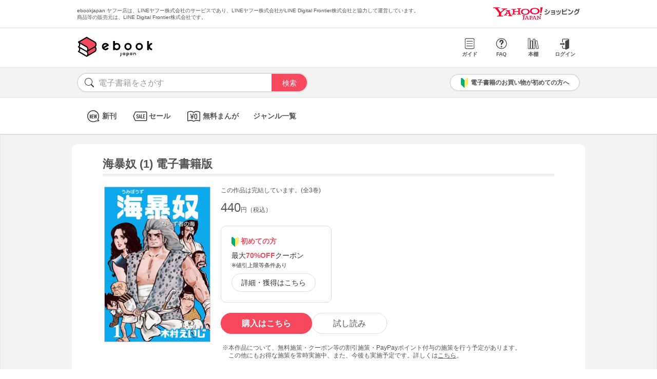

--- FILE ---
content_type: text/html; charset=UTF-8
request_url: https://bf-www.ebookjapan.jp/mall/yahooej/title/383319
body_size: 4023
content:
<!DOCTYPE HTML><html><head>
<link rel="dns-prefetch" href="//bf-www.ebookjapan.jp">
<link rel="dns-prefetch" href="//shopping.geocities.jp">
<link rel="dns-prefetch" href="//cdnjs.cloudflare.com">
<link rel="dns-prefetch" href="//store.shopping.yahoo.co.jp">
<link rel="dns-prefetch" href="//cache2-ebookjapan.akamaized.net">
<link rel="dns-prefetch" href="//ebookjapan.yahoo.co.jp"><title>海暴奴 (1) 電子書籍版 | ebookjapan ヤフー店</title><meta charset="utf-8"><meta http-equiv="Content-Style-Type" content="text/css"><meta http-equiv="Pragma" content="no-cache"><meta http-equiv="Cache-Control" content="no-cache"><meta http-equiv="Expires" content="Thu, 01 Dec 1994 16:00:00 GMT"><meta name="format-detection" content="telephone=no"><meta http-equiv="X-UA-Compatible" content="IE=edge" /><link rel="canonical" href="https://bf-www.ebookjapan.jp/mall/yahooej/title/383319/b00160686582" /><link media="only screen and (max-device-width:480px)" href="https://shopping.geocities.jp/ebookjapan/css/sp_base.css" type="text/css" rel="stylesheet" /><link media="screen and (min-device-width:481px)" href="https://shopping.geocities.jp/ebookjapan/css/base.css" type="text/css" rel="stylesheet" /><!--<link href="https://shopping.geocities.jp/ebookjapan/css/seriespage.css" rel="stylesheet" type="text/css">--><link href="/css/seriespage.css?ver=2022051301" rel="stylesheet" type="text/css"><!--[if IE]><link href="https://shopping.geocities.jp/ebookjapan/css/sp_base.css" type="text/css" rel="stylesheet" /><![endif]--><link href="https://shopping.geocities.jp/ebookjapan/css/notice.css" rel="stylesheet" type="text/css"><link href="https://shopping.geocities.jp/ebookjapan/css/fontstyle.css" rel="stylesheet" type="text/css"><script src="https://shopping.geocities.jp/ebookjapan/javascript/jquery-3.4.0.min.js"></script><script src="https://shopping.geocities.jp/ebookjapan/bf/pageload.js"></script><script src="https://shopping.geocities.jp/ebookjapan/javascript/viewport-sub.js"></script><script src="https://shopping.geocities.jp/ebookjapan/javascript/timer_v2.js"></script><script src="https://shopping.geocities.jp/ebookjapan/javascript/opn-cls.js"></script><script src="https://cdnjs.cloudflare.com/ajax/libs/lazysizes/5.2.0/lazysizes.min.js"></script><style> @font-face { font-family: 'ebjshpicon'; src: url('/parts/mall/yahooej/assets/font/ebjshpicon.eot'); src: url('/parts/mall/yahooej/assets/font/ebjshpicon.eot#iefix') format('embedded-opentype'), url('/parts/mall/yahooej/assets/font/ebjshpicon.ttf') format('truetype'), url('/parts/mall/yahooej/assets/font/ebjshpicon.woff') format('woff'), url('/parts/mall/yahooej/assets/font/ebjshpicon.svg#ebjshpicon') format('svg'); font-weight: normal; font-style: normal; } </style><style> @media screen and (min-width: 0px) and (max-device-width: 480px) { .subpage { background: #f3f3f3; padding: 20px 0px; box-shadow: 0px 2px 2px #ccc inset; } } </style></head><body><header><div id="header_top"></div><div id="header_menu"></div><div id="hdmenu"></div><div id="search"></div><div id="sptop_header_top"></div><div id="sptop_header_menu"></div><div id="sptop_search"></div></header><nav><div id="navigation"></div><div id="sptop_navigation"></div></nav><div id="content"><main class="subpage"><div id="itemblock"><div id="seriespage"><div class="series-itemtitle"><h1>海暴奴 (1) 電子書籍版</h1></div><ul class="series-item-dtl"><li><div class="series-item-cover"><a class="GAtag-yebj_shopping-ebj_item" href="https://store.shopping.yahoo.co.jp/ebookjapan/b00160686582.html?sc_e=yebj_shopping-ebj_item"><img src="https://cache2-ebookjapan.akamaized.net/contents/thumb/s/X4100018098261.jpg?1572624417" alt="海暴奴 (1) 電子書籍版"></a></div></li><li><div class="block01"><p class="comp-msg">この作品は完結しています。(全3巻)</p><p class="main-price">440<span>円（税込）</span></p></div><div class="block02"><div class="coupon-link-ver02"><div class="inner-link"><div><img src="https://shopping.geocities.jp/ebookjapan/img/icon/beginnersguide.png" class="icon" alt="">初めての方</div><p>最大<span>70%OFF</span>クーポン<br><span style=" font-size: 11px; color: #333; font-weight: normal; ">※値引上限等条件あり</span></p><a href="https://shopping.geocities.jp/ebookjapan/feature/lp.html?sc_e=yebj_shopping-ebj_item#cou-pon" class="GAtag-yebj_shopping-ebj_item">詳細・獲得はこちら</a></div></div></div><div class="block03"><div class="btn-area"><a class="GAtag-yebj_shopping-ebj_item block03-btn buy" href="https://store.shopping.yahoo.co.jp/ebookjapan/b00160686582.html?sc_e=yebj_shopping-ebj_item">購入はこちら</a><a class="GAtag-yebj_shopping-ebj_item block03-btn read" href="https://ebookjapan.yahoo.co.jp/rd/viewer/trial?via=yshp&amp;bookCd=B00180686582&amp;dealerid=30355&amp;endurl=https%3A%2F%2Fbf-www.ebookjapan.jp%2Febook%2Fviewer_end%2FB00160686582%3Fsc_e%3Dyebj_viewer-rd_trial_done" rel="nofollow">試し読み</a></div><div class="block03-notice"><ul class="notice-asterisk"><li>本作品について、無料施策・クーポン等の割引施策・PayPayポイント付与の施策を行う予定があります。<br>この他にもお得な施策を常時実施中、また、今後も実施予定です。詳しくは<a href="https://shopping.geocities.jp/ebookjapan/info/cplist.html" style="text-decoration: underline;font-size: 12px;">こちら</a>。</li></ul></div></div><div class="block04"><a class="GAtag-yebj_shopping-ebj_item" href="https://store.shopping.yahoo.co.jp/ebookjapan/search.html?p=%E9%9D%92%E5%B9%B4%E3%83%9E%E3%83%B3%E3%82%AC&sc_e=yebj_shopping-ebj_item">青年マンガ</a><a class="GAtag-yebj_shopping-ebj_item" href="https://store.shopping.yahoo.co.jp/ebookjapan/search.html?p=%E3%82%A2%E3%82%AF%E3%82%B7%E3%83%A7%E3%83%B3&sc_e=yebj_shopping-ebj_item">アクション</a><a class="GAtag-yebj_shopping-ebj_item" href="https://store.shopping.yahoo.co.jp/ebookjapan/search.html?p=%E6%99%82%E4%BB%A3%E5%8A%87&sc_e=yebj_shopping-ebj_item">時代劇</a><a class="GAtag-yebj_shopping-ebj_item" href="https://store.shopping.yahoo.co.jp/ebookjapan/search.html?p=%E3%83%9E%E3%83%B3%E3%82%AC%E3%81%AE%E9%87%91%E5%AD%97%E5%A1%94&sc_e=yebj_shopping-ebj_item">マンガの金字塔</a></div><div class="block05"><div class="more-wrap"><input id="trigger1" class="more-trigger" type="checkbox"><h2 class="block05ttl">作品内容</h2><div class="more-item"> SAMURAI男児たちのプリズンブレイク!?　幕府は倒れた！　しかし、維新はなったが権力の闇は深い！　絶海の孤島に島流しにされた囚人たち。そこに待っていたのは、明治政府の隠し金山での地獄の労役の日々だった…！　大人しく死なんか待っていられるか！　自由を求めて鎖を断ち切った「海暴奴（ウミボーズ）」たち！　反骨心とサムライ魂が絶海の獄門島で吠える！　果たして彼らは生きてこの地獄から抜け出すことができるのだろうか!? </div><label class="more-btn more-btn-arrow" for="trigger1"><span class="series-open-arrow"></span></label></div></div></li></ul><div class="block06"><h2 class="recommend-ttl">作品情報</h2><div class="product-dtl-area"><dl class="product-dtl"><dt>ページ数</dt><dd>226ページ</dd></dl><dl class="product-dtl"><dt>出版社</dt><dd><a class="GAtag-yebj_shopping-ebj_item" href="https://store.shopping.yahoo.co.jp/ebookjapan/search.html?p=%E3%82%B0%E3%83%AB%E3%83%BC%E3%83%97%E3%83%BB%E3%82%BC%E3%83%AD&sc_e=yebj_shopping-ebj_item">グループ・ゼロ</a></dd></dl><dl class="product-dtl"><dt>提供開始日</dt><dd><a href="/mall/yahooej/new_item/20161021">2016/10/21</a></dd></dl><dl class="product-dtl"><dt>ジャンル</dt><dd>少年・青年マンガ</dd></dl><dl class="product-dtl"><dt>連載誌/レーベル</dt><dd><a class="GAtag-yebj_shopping-ebj_item" href="https://store.shopping.yahoo.co.jp/ebookjapan/search.html?p=%E3%83%9E%E3%83%B3%E3%82%AC%E3%81%AE%E9%87%91%E5%AD%97%E5%A1%94&sc_e=yebj_shopping-ebj_item">マンガの金字塔</a></dd></dl></div></div><a id="group"></a><h2 class="recommend-ttl">同シリーズ</h2><div class="more-wrap01"><input id="trigger01" class="more-trigger01" type="checkbox"><div class="maincontainer"><ul class="seriesitem_container"><li><div class="series-disp-grid"><a class="GAtag-yebj_shopping-ebj_item" href="https://store.shopping.yahoo.co.jp/ebookjapan/b00160686582.html?sc_e=yebj_shopping-ebj_item"><div class="cover"><img data-src="https://cache2-ebookjapan.akamaized.net/contents/thumb/s/X4100018098261.jpg?1572624417" alt="海暴奴 (1) 電子書籍版" class="lazyload"></div></a><a class="GAtag-yebj_shopping-ebj_item" href="https://store.shopping.yahoo.co.jp/ebookjapan/b00160686582.html?sc_e=yebj_shopping-ebj_item"><div class="series-booktitle">海暴奴 (1) 電子書籍版</div></a><span class="sp"><p class="series-price">440<span>円（税込）</span></p></span><div><a class="GAtag-yebj_shopping-ebj_item" href="https://ebookjapan.yahoo.co.jp/rd/viewer/trial?via=yshp&amp;bookCd=B00180686582&amp;dealerid=30355&amp;endurl=https%3A%2F%2Fbf-www.ebookjapan.jp%2Febook%2Fviewer_end%2FB00160686582%3Fsc_e%3Dyebj_viewer-rd_trial_done" rel="nofollow"><div class="readbtn">試し読み</div></a><a class="GAtag-yebj_shopping-ebj_item" href="https://store.shopping.yahoo.co.jp/ebookjapan/b00160686582.html?sc_e=yebj_shopping-ebj_item')"><div class="series-buybtn">購入はこちら</div><div class="arrow_box"><span class="pc"><div class="series-mainprice">440<span>円（税込）</span></div></span></div></a></div></div></li><li><div class="series-disp-grid"><a class="GAtag-yebj_shopping-ebj_item" href="https://store.shopping.yahoo.co.jp/ebookjapan/b00160686583.html?sc_e=yebj_shopping-ebj_item"><div class="cover"><img data-src="https://cache2-ebookjapan.akamaized.net/contents/thumb/s/X4100018098361.jpg?1572624417" alt="海暴奴 (2) 電子書籍版" class="lazyload"></div></a><a class="GAtag-yebj_shopping-ebj_item" href="https://store.shopping.yahoo.co.jp/ebookjapan/b00160686583.html?sc_e=yebj_shopping-ebj_item"><div class="series-booktitle">海暴奴 (2) 電子書籍版</div></a><span class="sp"><p class="series-price">440<span>円（税込）</span></p></span><div><a class="GAtag-yebj_shopping-ebj_item" href="https://ebookjapan.yahoo.co.jp/rd/viewer/trial?via=yshp&amp;bookCd=B00180686583&amp;dealerid=30355&amp;endurl=https%3A%2F%2Fbf-www.ebookjapan.jp%2Febook%2Fviewer_end%2FB00160686583%3Fsc_e%3Dyebj_viewer-rd_trial_done" rel="nofollow"><div class="readbtn">試し読み</div></a><a class="GAtag-yebj_shopping-ebj_item" href="https://store.shopping.yahoo.co.jp/ebookjapan/b00160686583.html?sc_e=yebj_shopping-ebj_item')"><div class="series-buybtn">購入はこちら</div><div class="arrow_box"><span class="pc"><div class="series-mainprice">440<span>円（税込）</span></div></span></div></a></div></div></li><li><div class="series-disp-grid"><a class="GAtag-yebj_shopping-ebj_item" href="https://store.shopping.yahoo.co.jp/ebookjapan/b00160686584.html?sc_e=yebj_shopping-ebj_item"><div class="cover"><img data-src="https://cache2-ebookjapan.akamaized.net/contents/thumb/s/X4100018098461.jpg?1572624417" alt="海暴奴 (3) 電子書籍版" class="lazyload"></div></a><a class="GAtag-yebj_shopping-ebj_item" href="https://store.shopping.yahoo.co.jp/ebookjapan/b00160686584.html?sc_e=yebj_shopping-ebj_item"><div class="series-booktitle">海暴奴 (3) 電子書籍版</div></a><span class="sp"><p class="series-price">440<span>円（税込）</span></p></span><div><a class="GAtag-yebj_shopping-ebj_item" href="https://ebookjapan.yahoo.co.jp/rd/viewer/trial?via=yshp&amp;bookCd=B00180686584&amp;dealerid=30355&amp;endurl=https%3A%2F%2Fbf-www.ebookjapan.jp%2Febook%2Fviewer_end%2FB00160686584%3Fsc_e%3Dyebj_viewer-rd_trial_done" rel="nofollow"><div class="readbtn">試し読み</div></a><a class="GAtag-yebj_shopping-ebj_item" href="https://store.shopping.yahoo.co.jp/ebookjapan/b00160686584.html?sc_e=yebj_shopping-ebj_item')"><div class="series-buybtn">購入はこちら</div><div class="arrow_box"><span class="pc"><div class="series-mainprice">440<span>円（税込）</span></div></span></div></a></div></div></li></ul></div></div><a id="set"></a><h2 class="recommend-ttl">セット</h2><div class="more-wrap02"><input id="trigger02" class="more-trigger02" type="checkbox"><div class="maincontainer"><ul class="setitem_container"><li><div class="set-item-cover"><a class="GAtag-yebj_shopping-ebj_item" href="https://store.shopping.yahoo.co.jp/ebookjapan/b00120686585.html?sc_e=yebj_shopping-ebj_item"><img data-src="https://cache2-ebookjapan.akamaized.net/contents/thumb/s/X4100018098261.jpg?1527743388" alt="海暴奴 (全巻) 電子書籍版" class="lazyload"></a></div><div class="set-item-caption"><a class="GAtag-yebj_shopping-ebj_item" href="https://store.shopping.yahoo.co.jp/ebookjapan/b00120686585.html?sc_e=yebj_shopping-ebj_item"><div>海暴奴 (全巻) 電子書籍版</div></a><p>1320<span>円（税込）</span></p><a class="GAtag-yebj_shopping-ebj_item btn" href="https://store.shopping.yahoo.co.jp/ebookjapan/b00120686585.html?sc_e=yebj_shopping-ebj_item">購入はこちら</a></div></li></ul></div></div><a id="relation"></a><h2 class="recommend-ttl"><p>作者の関連作品<span><a class="GAtag-yebj_shopping-ebj_item author-arrow" href="https://store.shopping.yahoo.co.jp/ebookjapan/search.html?p=&sc_e=yebj_shopping-ebj_item">作者の作品一覧</a></span></p></h2><div class="more-wrap03"><input id="trigger03" class="more-trigger03" type="checkbox"><div class="maincontainer"><ul class="authoritem_container"><li><div class="author-disp-grid"><a class="GAtag-yebj_shopping-ebj_item" href="https://bf-www.ebookjapan.jp/mall/yahooej/title/108681"><div class="cover"><img data-src="https://cache2-ebookjapan.akamaized.net/contents/thumb/s/GRZ41460.jpg?1572624363" alt="女かじきEXP (1) 電子書籍版" class="lazyload"></div><div class="author-booktitle">女かじきEXP (1) 電子書籍版</div></a><a class="GAtag-yebj_shopping-ebj_item" href="https://ebookjapan.yahoo.co.jp/rd/viewer/trial?via=yshp&amp;bookCd=B00080018069&amp;dealerid=30355&amp;endurl=https%3A%2F%2Fbf-www.ebookjapan.jp%2Febook%2Fviewer_end%2FB00060018069%3Fsc_e%3Dyebj_viewer-rd_trial_done" rel="nofollow"><div class="readbtn">試し読み</div></a></div></li><li><div class="author-disp-grid"><a class="GAtag-yebj_shopping-ebj_item" href="https://bf-www.ebookjapan.jp/mall/yahooej/title/576589"><div class="cover"><img data-src="https://cache2-ebookjapan.akamaized.net/contents/thumb/s/Y6100072815461.jpg?1580461974" alt="明日カップ・イン (1) 電子書籍版" class="lazyload"></div><div class="author-booktitle">明日カップ・イン (1) 電子書籍版</div></a><a class="GAtag-yebj_shopping-ebj_item" href="https://ebookjapan.yahoo.co.jp/rd/viewer/trial?via=yshp&amp;bookCd=B00182317544&amp;dealerid=30355&amp;endurl=https%3A%2F%2Fbf-www.ebookjapan.jp%2Febook%2Fviewer_end%2FB00162317544%3Fsc_e%3Dyebj_viewer-rd_trial_done" rel="nofollow"><div class="readbtn">試し読み</div></a></div></li><li><div class="author-disp-grid"><a class="GAtag-yebj_shopping-ebj_item" href="https://bf-www.ebookjapan.jp/mall/yahooej/title/389019"><div class="cover"><img data-src="https://cache2-ebookjapan.akamaized.net/contents/thumb/s/K8100019439661.jpg?1572624417" alt="ティショット (1) 電子書籍版" class="lazyload"></div><div class="author-booktitle">ティショット (1) 電子書籍版</div></a><a class="GAtag-yebj_shopping-ebj_item" href="https://ebookjapan.yahoo.co.jp/rd/viewer/trial?via=yshp&amp;bookCd=B00180700901&amp;dealerid=30355&amp;endurl=https%3A%2F%2Fbf-www.ebookjapan.jp%2Febook%2Fviewer_end%2FB00160700901%3Fsc_e%3Dyebj_viewer-rd_trial_done" rel="nofollow"><div class="readbtn">試し読み</div></a></div></li><li><div class="author-disp-grid"><a class="GAtag-yebj_shopping-ebj_item" href="https://bf-www.ebookjapan.jp/mall/yahooej/title/383321"><div class="cover"><img data-src="https://cache2-ebookjapan.akamaized.net/contents/thumb/s/X4100018098661.jpg?1572624417" alt="黒潮の尽きる島 (1) 電子書籍版" class="lazyload"></div><div class="author-booktitle">黒潮の尽きる島 (1) 電子書籍版</div></a><a class="GAtag-yebj_shopping-ebj_item" href="https://ebookjapan.yahoo.co.jp/rd/viewer/trial?via=yshp&amp;bookCd=B00180686588&amp;dealerid=30355&amp;endurl=https%3A%2F%2Fbf-www.ebookjapan.jp%2Febook%2Fviewer_end%2FB00160686588%3Fsc_e%3Dyebj_viewer-rd_trial_done" rel="nofollow"><div class="readbtn">試し読み</div></a></div></li><li><div class="author-disp-grid"><a class="GAtag-yebj_shopping-ebj_item" href="https://bf-www.ebookjapan.jp/mall/yahooej/title/383320"><div class="cover"><img data-src="https://cache2-ebookjapan.akamaized.net/contents/thumb/s/X4100018098561.jpg?1572624417" alt="シロギス 電子書籍版" class="lazyload"></div><div class="author-booktitle">シロギス 電子書籍版</div></a><a class="GAtag-yebj_shopping-ebj_item" href="https://ebookjapan.yahoo.co.jp/rd/viewer/trial?via=yshp&amp;bookCd=B00180686586&amp;dealerid=30355&amp;endurl=https%3A%2F%2Fbf-www.ebookjapan.jp%2Febook%2Fviewer_end%2FB00160686586%3Fsc_e%3Dyebj_viewer-rd_trial_done" rel="nofollow"><div class="readbtn">試し読み</div></a></div></li><li><div class="author-disp-grid"><a class="GAtag-yebj_shopping-ebj_item" href="https://bf-www.ebookjapan.jp/mall/yahooej/title/383319"><div class="cover"><img data-src="https://cache2-ebookjapan.akamaized.net/contents/thumb/s/X4100018098261.jpg?1572624417" alt="海暴奴 (1) 電子書籍版" class="lazyload"></div><div class="author-booktitle">海暴奴 (1) 電子書籍版</div></a><a class="GAtag-yebj_shopping-ebj_item" href="https://ebookjapan.yahoo.co.jp/rd/viewer/trial?via=yshp&amp;bookCd=B00180686582&amp;dealerid=30355&amp;endurl=https%3A%2F%2Fbf-www.ebookjapan.jp%2Febook%2Fviewer_end%2FB00160686582%3Fsc_e%3Dyebj_viewer-rd_trial_done" rel="nofollow"><div class="readbtn">試し読み</div></a></div></li><li class="more-item03"><div class="author-disp-grid"><a class="GAtag-yebj_shopping-ebj_item" href="https://bf-www.ebookjapan.jp/mall/yahooej/title/383318"><div class="cover"><img data-src="https://cache2-ebookjapan.akamaized.net/contents/thumb/s/X4100018098161.jpg?1572624417" alt="マダラ 電子書籍版" class="lazyload"></div><div class="author-booktitle">マダラ 電子書籍版</div></a><a class="GAtag-yebj_shopping-ebj_item" href="https://ebookjapan.yahoo.co.jp/rd/viewer/trial?via=yshp&amp;bookCd=B00180686581&amp;dealerid=30355&amp;endurl=https%3A%2F%2Fbf-www.ebookjapan.jp%2Febook%2Fviewer_end%2FB00160686581%3Fsc_e%3Dyebj_viewer-rd_trial_done" rel="nofollow"><div class="readbtn">試し読み</div></a></div></li><li class="more-item03"><div class="author-disp-grid"><a class="GAtag-yebj_shopping-ebj_item" href="https://bf-www.ebookjapan.jp/mall/yahooej/title/109597"><div class="cover"><img data-src="https://cache2-ebookjapan.akamaized.net/contents/thumb/s/GRZ73760.jpg?1668057935" alt="おたふく (1) 電子書籍版" class="lazyload"></div><div class="author-booktitle">おたふく (1) 電子書籍版</div></a><a class="GAtag-yebj_shopping-ebj_item" href="https://ebookjapan.yahoo.co.jp/rd/viewer/trial?via=yshp&amp;bookCd=B00080021065&amp;dealerid=30355&amp;endurl=https%3A%2F%2Fbf-www.ebookjapan.jp%2Febook%2Fviewer_end%2FB00060021065%3Fsc_e%3Dyebj_viewer-rd_trial_done" rel="nofollow"><div class="readbtn">試し読み</div></a></div></li><li class="more-item03"><div class="author-disp-grid"><a class="GAtag-yebj_shopping-ebj_item" href="https://bf-www.ebookjapan.jp/mall/yahooej/title/109589"><div class="cover"><img data-src="https://cache2-ebookjapan.akamaized.net/contents/thumb/s/GRZ68560.jpg?1668057935" alt="日向子 (1) 電子書籍版" class="lazyload"></div><div class="author-booktitle">日向子 (1) 電子書籍版</div></a><a class="GAtag-yebj_shopping-ebj_item" href="https://ebookjapan.yahoo.co.jp/rd/viewer/trial?via=yshp&amp;bookCd=B00080021040&amp;dealerid=30355&amp;endurl=https%3A%2F%2Fbf-www.ebookjapan.jp%2Febook%2Fviewer_end%2FB00060021040%3Fsc_e%3Dyebj_viewer-rd_trial_done" rel="nofollow"><div class="readbtn">試し読み</div></a></div></li><li class="more-item03"><div class="author-disp-grid"><a class="GAtag-yebj_shopping-ebj_item" href="https://bf-www.ebookjapan.jp/mall/yahooej/title/108825"><div class="cover"><img data-src="https://cache2-ebookjapan.akamaized.net/contents/thumb/s/GRZ71960.jpg?1668057935" alt="とねっ娘 (1) 電子書籍版" class="lazyload"></div><div class="author-booktitle">とねっ娘 (1) 電子書籍版</div></a><a class="GAtag-yebj_shopping-ebj_item" href="https://ebookjapan.yahoo.co.jp/rd/viewer/trial?via=yshp&amp;bookCd=B00080018481&amp;dealerid=30355&amp;endurl=https%3A%2F%2Fbf-www.ebookjapan.jp%2Febook%2Fviewer_end%2FB00060018481%3Fsc_e%3Dyebj_viewer-rd_trial_done" rel="nofollow"><div class="readbtn">試し読み</div></a></div></li><li class="more-item03"><div class="author-disp-grid"><a class="GAtag-yebj_shopping-ebj_item" href="https://bf-www.ebookjapan.jp/mall/yahooej/title/108769"><div class="cover"><img data-src="https://cache2-ebookjapan.akamaized.net/contents/thumb/s/GRZ50860.jpg?1668057935" alt="星くずの詩 (1) 電子書籍版" class="lazyload"></div><div class="author-booktitle">星くずの詩 (1) 電子書籍版</div></a><a class="GAtag-yebj_shopping-ebj_item" href="https://ebookjapan.yahoo.co.jp/rd/viewer/trial?via=yshp&amp;bookCd=B00080018310&amp;dealerid=30355&amp;endurl=https%3A%2F%2Fbf-www.ebookjapan.jp%2Febook%2Fviewer_end%2FB00060018310%3Fsc_e%3Dyebj_viewer-rd_trial_done" rel="nofollow"><div class="readbtn">試し読み</div></a></div></li><li class="more-item03"><div class="author-disp-grid"><a class="GAtag-yebj_shopping-ebj_item" href="https://bf-www.ebookjapan.jp/mall/yahooej/title/108682"><div class="cover"><img data-src="https://cache2-ebookjapan.akamaized.net/contents/thumb/s/GRZ42060.jpg?1725002752" alt="達磨 (1) 電子書籍版" class="lazyload"></div><div class="author-booktitle">達磨 (1) 電子書籍版</div></a><a class="GAtag-yebj_shopping-ebj_item" href="https://ebookjapan.yahoo.co.jp/rd/viewer/trial?via=yshp&amp;bookCd=B00080018075&amp;dealerid=30355&amp;endurl=https%3A%2F%2Fbf-www.ebookjapan.jp%2Febook%2Fviewer_end%2FB00060018075%3Fsc_e%3Dyebj_viewer-rd_trial_done" rel="nofollow"><div class="readbtn">試し読み</div></a></div></li></ul></div><label class="more-btn03 more-btn-arrow" for="trigger03"><span class="series-open-arrow"></span></label></div></div></div></main></div><footer><div id="info_bottom"></div><div id="sptop_info_bottom"></div></footer><script> $(function () { if($('.pc').css('display')==='none') { return false; } $('.series-buybtn').hover(function () { $(this).next('div').show(); }, function () { $(this).next('div').hide(); }); }); </script></body></html>

--- FILE ---
content_type: text/html
request_url: https://bf-www.ebookjapan.jp/parts/mall/yahooej/header_top.html
body_size: 589
content:
<!doctype html>
<html>

<head>
    <title>ebookjapan ヤフー店</title>
    <meta charset="utf-8">
    <meta http-equiv="Content-Style-Type" content="text/css">
    <meta http-equiv="Pragma" content="no-cache">
    <meta http-equiv="Cache-Control" content="no-cache">
    <meta http-equiv="Expires" content="Thu, 01 Dec 1994 16:00:00 GMT">
    <meta name="format-detection" content="telephone=no">
    <meta http-equiv="X-UA-Compatible" content="IE=edge" />
    <link href="https://shopping.geocities.jp/ebookjapan/css/base.css" rel="stylesheet" type="text/css">
    <script src="https://shopping.geocities.jp/ebookjapan/javascript/jquery-3.4.0.min.js"></script>
</head>

<body>
    <div id="shophdtop">
        <div class="hdtxt">
            <span>
                ebookjapan ヤフー店は、LINEヤフー株式会社のサービスであり、LINEヤフー株式会社がLINE Digital Frontier株式会社と協力して運営しています。<br>
                商品等の販売元は、LINE Digital Frontier株式会社です。
            </span>
            <div><a class="GAtag-header-top" href="https://shopping.yahoo.co.jp/">
                    <img src="https://shopping.geocities.jp/ebookjapan/img/logo/yshplogo.png" alt="Yahoo!ショッピング">
                </a>
            </div>
        </div>
    </div>
</body>

</html>

--- FILE ---
content_type: text/html
request_url: https://bf-www.ebookjapan.jp/parts/mall/yahooej/nav.html
body_size: 528
content:
<!doctype html>
<html>

<head>
        <title>ebookjapan ヤフー店</title>
        <meta charset="utf-8">
        <meta http-equiv="Content-Style-Type" content="text/css">
        <meta http-equiv="Pragma" content="no-cache">
        <meta http-equiv="Cache-Control" content="no-cache">
        <meta http-equiv="Expires" content="Thu, 01 Dec 1994 16:00:00 GMT">
        <meta name="format-detection" content="telephone=no">
        <meta http-equiv="X-UA-Compatible" content="IE=edge" />

        <link href="https://shopping.geocities.jp/ebookjapan/css/base.css" rel="stylesheet" type="text/css">
        <link href="https://shopping.geocities.jp/ebookjapan/css/fontstyle.css" rel="stylesheet" type="text/css">

</head>

<body>
        <div id="shopnav">
                <div class="navarea">
                        <ul class="contnav">
                                <li><a class="GAtag-header-nav"
                                                href="https://shopping.geocities.jp/ebookjapan/new_item/"
                                                target="_parent"><i class="icon-new navicon"></i>新刊</a></li>
                                <li><a class="GAtag-header-nav"
                                                href="https://shopping.geocities.jp/ebookjapan/sale_item/"
                                                target="_parent"><i class="icon-sale navicon"></i>セール</a></li>
                                <li><a class="GAtag-header-nav"
                                                href="https://shopping.geocities.jp/ebookjapan/free_browser/"
                                                target="_parent"><i class="icon-free navicon"></i>無料まんが</a></li>
                                <li><a class="GAtag-header-nav"
                                                href="https://shopping.geocities.jp/ebookjapan/genre/list.html"
                                                target="_parent">ジャンル一覧</a></li>
                        </ul>
                </div>
        </div>
</body>

</html>

--- FILE ---
content_type: text/css
request_url: https://bf-www.ebookjapan.jp/css/seriespage.css?ver=2022051301
body_size: 4528
content:

@charset "utf-8";
/*lastupdate 2022-0512*/

/*common*/
#seriespage .block01,#seriespage .block02,#seriespage .block03,#seriespage .block04{margin-left: 20px;}
#seriespage .mr15{margin-right:15px;}
#seriespage .clearmr0 {margin-right: 0px !important;}
#seriespage .pc {display: block !important;}
#seriespage .sp {display: none !important;}
#seriespage .recommend-ttl{font-size: 20px;line-height: 1.53;padding: 0px 40px;clear: both;}
#seriespage .recommend-ttl p{font-size: 20px;font-weight: bold;display: flex;justify-content: space-between;align-items: baseline;}
#seriespage .recommend-ttl span a{text-decoration: none;font-weight: 700;margin-right: 10px;}
#seriespage .maincontainer {margin-left: 20px;}
#seriespage .readbtn{padding: 8px 0px;border-radius: 99px;display: block;text-align: center;margin: 10px auto 0px auto;line-height: 1.1;text-decoration: none;border: 1px solid #ddd;width: 120px;font-size: 13px;}
#seriespage .block03 a:hover,#seriespage .block03 a:hover,#seriespage .block04 a:hover,#seriespage .block02 a:hover,#seriespage .series-buybtn:hover,#seriespage .readbtn:hover,#seriespage ul.setitem_container li a.btn:hover,#seriespage ul.freeitem_container li a.btn:hover{
    box-shadow: 0px 2px 8px #ccc;
    -webkit-transition: all 0.2s ease;
    -moz-transition: all 0.2s ease;
    -o-transition: all 0.2s ease;
    transition: all 0.2s ease;
    color:#f8485e;
}


/*選択中商品*/
#seriespage .series-itemtitle {overflow: hidden;font-size: 22px;border-bottom: 5px solid #eee;padding-bottom: 5px;font-weight: bold;margin: 0px 40px;}
#seriespage .series-itemtitle h1{font-weight: bold;font-size: 22px;}
#seriespage ul.series-item-dtl{display: table;margin: 20px 0px;width: 100%;}
#seriespage ul.series-item-dtl li{list-style-type: none;float: left;}
#seriespage ul.series-item-dtl li:first-child{width: 250px;text-align: right;}
#seriespage ul.series-item-dtl li:first-child img{border: 1px solid #ccc;width: 205px;}
#seriespage ul.series-item-dtl li:last-child{width: 700px;}
#seriespage ul.series-item-dtl li:last-child .booktitle{font-size: 24px;font-weight: bold;margin-bottom: 5px;}
#seriespage .series-item-cover img {border: 1px solid #eee;max-height: 100%;max-width: 100%;}
#seriespage .favorite-btn{font-size: 14px;display: inline-block;;padding: 8px 16px;text-decoration: none;text-decoration: none;border: 1px solid #ddd;border-radius: 99px;}

/*block01*/
#seriespage .main-price{font-size: 24px;}
#seriespage .main-price span{font-size: 12px;}
#seriespage .main-dcprice{font-size: 12px;text-decoration: line-through;color: #999;margin-top: 10px;}
#seriespage .main-dcprice p{color: #999;}
#seriespage .main-dcprice span{color: #999;font-size: 11px;}
#seriespage .main-author{margin-bottom: 5px;}
#seriespage .completion {
    line-height: 1;
    padding: 3px 8px;
    white-space: nowrap;
    border-radius: 99px;
    background-color: #00bcc3;
    color: #fff;
    display: inline-block;
    font-size: 12px;
    margin-bottom: 10px;margin-right: 5px;border: 1px solid rgba(255,255,255,.5);
}
#seriespage .free{
    background: #f8485e;
}
#seriespage .comp-msg{font-size: 12px;margin-bottom: 10px;}

/*block02*/
#seriespage .block02{font-size: 12px;display: inline-block;border: 1px solid #ddd;border-radius: 10px;margin-top: 20px;}
#seriespage .block02 a{text-decoration: none;border-radius: 10px;}
#seriespage .block02 a div.coupon-link{display: block;padding: 20px 35px 20px 20px;/*width: 340px;*/}
#seriespage .block02 span{font-weight: bold;}
#seriespage .block02 span.percent{font-weight: bold;color:red;}
#seriespage .block02-arrow{position: relative;display: inline-block;vertical-align: middle;font-size: 15px;}
#seriespage .block02-arrow::before,
#seriespage .block02-arrow::after{position: absolute;top: 0;bottom: 0;right: 0;margin: auto;content: "";vertical-align: middle;}
#seriespage .block02 .cpn-btn::before{right: 15px;width: 8px;height: 8px;border-top: 1px solid #333;border-right: 1px solid #333;-webkit-transform: rotate(45deg);transform: rotate(45deg);}

#seriespage .block02 .coupon-link-ver02 {
    font-size: 14px;
    display: inline-block;
    border-radius: 10px;
    padding: 20px 30px 20px 20px;
    font-weight: normal;
    line-height: 1.3em;
}
#seriespage .block02 .coupon-link-ver02 .inner-link {
    display: inline-block;
}
#seriespage .block02 .coupon-link-ver02 .inner-link:nth-child(2) {
    padding-left: 16px;
    border-left: 8px dashed #3333;
    border-width: 2px;
    margin-left: 16px;
}
#seriespage .block02 .coupon-link-ver02 .inner-link div {
    font-weight: bold;
    color: #f8485e;
}
#seriespage .block02 .coupon-link-ver02 .inner-link img.icon {
    width: 14px;
    vertical-align: middle;
    margin-right: 4px;
}
#seriespage .block02 .coupon-link-ver02 .inner-link p {
    font-weight: normal;
    color: #333;
    padding: 8px 0px;
    margin: 0px;
    font-size: 14px;
    border: 0px;
}
#seriespage .block02 .coupon-link-ver02 .inner-link p span {
    font-weight: bold;
    color: #f8485e;
}
#seriespage .block02 .coupon-link-ver02 .inner-link a {
    font-weight: normal;
    text-decoration: none;
    border: 1px solid #ddd;
    border-radius: 99px;
    padding: 8px 18px;
    display: inline-block;color:#333;
}
#seriespage .block02 .coupon-link-ver02 .inner-link a:hover {
    box-shadow: 0px 2px 8px #ccc;
    -webkit-transition: all 0.2s ease;
    -moz-transition: all 0.2s ease;
    -o-transition: all 0.2s ease;
    transition: all 0.2s ease;
}
#seriespage .block02 .existing div {
    color: #333!important;
}

/*block03*/
#seriespage .block03{margin-top: 20px;}
#seriespage .block03 a.block03-btn {
    display: inline-block;
    text-align: center;
    border-radius: 99px;
    line-height: 1.1;
    text-decoration: none;
    border: 1px solid #ddd;
    font-size: 16px;
    padding: 11px 40px;
}
#seriespage .block03 a.block03-favorite {
    display: table;
    text-align: center;
    border-radius: 99px;
    font-size: 14px;
    line-height: 1.1;
    text-decoration: none;
    border: 1px solid #ddd;
    padding: 11px 40px;
    margin-top:10px;
}

#seriespage .block03 .buy{background: #f8485e;color: #fff !important;font-weight: 700;border: 1px solid #f8485e !important;}
#seriespage .block03 .buy span{padding-bottom: 2px;vertical-align: middle;padding-left: 10px;color: #fff;font-weight: normal;font-size: 12px;}
#seriespage .block03 .block03-notice{margin-top: 20px;margin-left: 15px;}
#seriespage .block03 .block03-notice ul.notice-asterisk{display: inline-block;}
#seriespage .block03 .block03-notice ul.notice-asterisk li {text-align: left;
  list-style-type: none;font-size: 12px;
  text-indent: -1em;
}
#seriespage .block03 .block03-notice ul.notice-asterisk li:before {
  display: inline;
  content: "※";
}

#seriespage .block03 .block03-notice ul.notice-asterisk li a:hover{color:#555;box-shadow:none;}

/*block04*/
#seriespage .block04{margin-top:20px;}
#seriespage .block04 a{background-color: #fff;border: 1px solid #ccc;border-radius: 99px;color: #555;text-decoration: none;padding: 3px 8px;font-size: 13px;display: inline-block;margin-bottom: 5px;}

/*block05*/
#seriespage .block05ttl{font-size: 18px;font-weight: bold;margin-bottom: 5px;padding: 0px;}

/*block06*/
#seriespage .block06 .product-dtl{margin: 10px 0px;width: 50%;float: left;}
#seriespage .block06 .product-dtl dt,.product-dtl dd{display: inline-block;}
#seriespage .block06 .product-dtl dt::after{content: ":";float: right;}
#seriespage .block06 .product-dtl dt{display: inline-block;width: 120px;font-size: 14px;}
#seriespage .block06 .product-dtl-area{margin-left: 40px;margin-bottom: 40px;display: inline-block;margin-top:10px;}

/*無料*/
#seriespage .freeitem_container{display: inline-block;width: 890px;margin: 20px 20px 40px 20px;}
#seriespage ul.freeitem_container li {
    list-style-type: none;
    width: 49%;
    float: left;
    padding: 20px 0px;
    border: 1px solid #ddd;
    align-items: start;height: 150px;
}
#seriespage ul.freeitem_container li:nth-of-type(2n){border-left: none;}
#seriespage ul.freeitem_container li:nth-of-type(n+3){border-top:none;}
#seriespage ul.freeitem_container li a.btn{
    padding: 8px 0px;
    border-radius: 99px;
    display: block;
    text-align: center;
    margin-top:10px;
    line-height: 1.1;
    text-decoration: none;
    border: 1px solid #ddd;
    width: 120px;
    font-size: 13px;}
#seriespage .free-item-cover{width: 20%;margin: 0px 20px;float: left;}
#seriespage .free-item-cover img{width: 100%;border: 1px solid #eee;}
#seriespage .free-item-cover img.set{box-shadow: 3px 3px 0 #fff,6px 6px 0 #ccc,9px 9px 0 #fff,12px 12px 0 #ccc;}
#seriespage .free-item-caption{float: left;width: 65%;padding-left: 10px;}
#seriespage .free-item-caption div{font-weight: 700;max-height: 2.5em;min-height: 0;overflow: hidden;font-size: 13px;height: auto;}
#seriespage .free-item-caption p{margin-top: 5px;}
#seriespage .free-item-caption span{font-size: 11px;}
#seriespage .free-item-caption a{text-decoration: none;}

/*同シリーズ*/
#seriespage .seriesitem_container {
    display: inline-block;margin-bottom: 5px;
    /*height: 245px;*/
}
#seriespage .seriesitem_container li {
    float: left;
    margin-right: 12px;
    width: 135px;
    list-style: none;height: 350px;
}
#seriespage .seriesitem_container li:last-child{margin-right: 0px;}
#seriespage .seriesitem_container li a {
    display: block;
    text-decoration: none;
}
#seriespage .series-disp-grid .cover {
    display: -webkit-box;
    display: -ms-flexbox;
    display: flex;
    -webkit-box-align: center;
    -ms-flex-align: center;
    align-items: center;
    height: 185px;
}
#seriespage .series-disp-grid .cover img{max-height: 180px;margin: 0px auto;border: 1px solid #eee;}
#seriespage .series-disp-grid {
    height: 100%;
    padding-bottom: 40px;
    position: relative;
}
#seriespage .series-booktitle {
    height: 2.5em;
    min-height: 0;
    overflow: hidden;
    font-size: 13px;
    margin: 5px 5px 10px 5px;
    justify-content: center;
    display: flex;
    padding-top: 5px;
}
#seriespage .ps{color: #f8485e;font-weight: 700;}
#seriespage .series-ps{color: #f8485e;font-weight: 700;}
#seriespage .tag{
line-height: 1;
padding: 3px 8px;
white-space: nowrap;
border-radius: 99px;
background-color: #00bcc3;
color: #fff;
display: inline-block;
font-size: 12px;
position: absolute;
top: 155px;
left: 10px;
border: 1px solid rgba(255,255,255,.5);
}
#seriespage .tag02{
line-height: 1;
padding: 3px 8px;
white-space: nowrap;
border-radius: 99px;
background-color: #00bcc3;
color: #fff;
display: inline-block;
font-size: 12px;
position: absolute;
bottom: 134px;
left: 10px;
border: 1px solid rgba(255,255,255,.5);
}

#seriespage .ver01{background-color: #f8485e;}
#seriespage .ver02{background-color: #00bcc3;}
#seriespage .series-buybtn{
padding: 8px 0px;
border-radius: 99px;
display: block;
text-align: center;
margin: 5px auto 0px auto;
line-height: 1.1;
text-decoration: none;
border: 1px solid #ddd;
width: 120px;
font-size: 13px;}
#seriespage .series-dcprice{font-size: 12px;text-align: center;color: #999;text-decoration: line-through;}
#seriespage .series-dcprice span{font-size: 10px;color: #999;}
#seriespage span.offc{font-size: 10px;color:#f8485e;}
#seriespage div.offc{font-size: 13px;text-align: center;color:#f8485e;}

#seriespage .series-mainprice{font-size: 13px;text-align: center;}
#seriespage .series-mainprice span{font-size: 10px;}

#seriespage .arrow_box {display: none;
position: absolute;
background: #fff;
border: 1px solid #ddd;
box-shadow: 0 0 3px rgba(0,0,0,.2);
padding: 15px 0px;
border-radius: 5px;
bottom: 120px;
width: 120px;margin-left: 7px;
}
#seriespage .arrow_box:after, #seriespage .arrow_box:before {
	top: 99%;
	left: 50%;
	border: solid transparent;
	content: " ";
	height: 0;
	width: 0;
	position: absolute;
	pointer-events: none;
}

#seriespage .arrow_box:after {
	border-color: rgba(255, 255, 255, 0);
	border-top-color: #fff;
	border-width: 10px;
	margin-left: -10px;
}
#seriespage .arrow_box:before {
	border-color: rgba(221, 221, 221, 0);
	border-top-color: #ddd;
	border-width: 11px;
	margin-left: -11px;
}

/*レコメンド-作者*/
#seriespage .author-maincontainer {
    margin-left: 20px;
}
#seriespage .authoritem_container {
    display: inline-block;margin-bottom: 5px;
    /*height: 245px;*/
}
#seriespage .authoritem_container li {
    float: left;
    margin-right: 12px;
    width: 135px;
    list-style: none;height: 310px;
}
#seriespage .authoritem_container li:last-child{margin-right: 0px;}
#seriespage .authoritem_container li a {
    display: block;
    text-decoration: none;
}
#seriespage .author-disp-grid .cover {
    display: -webkit-box;
    display: -ms-flexbox;
    display: flex;
    -webkit-box-align: center;
    -ms-flex-align: center;
    align-items: center;
    height: 185px;
}
#seriespage .author-disp-grid .cover img{max-height: 180px;margin: 0px auto;border: 1px solid #eee;}
#seriespage .author-disp-grid {
    height: 100%;
    padding-bottom: 40px;
    position: relative;
}
#seriespage .author-cover img {
    border: 1px solid #eee;
    max-height: 100%;
    max-width: 100%;
}
#seriespage .author-booktitle {
    height: 2.5em;
    min-height: 0;
    overflow: hidden;
    font-size: 13px;
    margin: 5px;
    justify-content: center;
    display: flex;
    padding-top: 5px;
}
.author-arrow{
    position: relative;
    display: inline-block;
    padding-right: 15px;
}
.author-arrow::before{
    content: '';
    width: 7px;
    height: 7px;
    border: 0px;
    border-top: solid 1.5px #555;
    border-right: solid 1.5px #555;
    -ms-transform: rotate(45deg);
    -webkit-transform: rotate(45deg);
    transform: rotate(45deg);
    position: absolute;
    top: 50%;
    right: 0;
    margin-top: -5px;
}

#seriespage .author-tag{
line-height: 1;
padding: 3px 8px;
white-space: nowrap;
border-radius: 99px;
color: #fff;
display: inline-block;
font-size: 12px;
position: absolute;
top: 155px;
left: 10px;
border: 1px solid rgba(255,255,255,.5);
background: #f8485e;
}


/*セット*/
#seriespage .setitem_container{display: inline-block;width: 890px;margin:20px;}
#seriespage ul.setitem_container li {
    list-style-type: none;
    width: 49%;
    border:1px solid #ddd;
    float: left;
    padding: 20px 0px;
    align-items: start;
    height: 150px;
}
#seriespage ul.setitem_container li:nth-of-type(2n){border-left: none;}
#seriespage ul.setitem_container li:nth-of-type(n+3){border-top:none;}
#seriespage ul.setitem_container li a.btn{
    padding: 8px 0px;
    border-radius: 99px;
    display: block;
    text-align: center;
    margin-top:10px;
    line-height: 1.1;
    text-decoration: none;
    border: 1px solid #ddd;
    width: 120px;
    font-size: 13px;}
#seriespage .set-item-cover{width: 20%;margin: 0px 20px;float: left;}
#seriespage .set-item-cover img{width: 100%;box-shadow: 3px 3px 0 #fff,6px 6px 0 #ccc,9px 9px 0 #fff,12px 12px 0 #ccc;border: 1px solid #eee;}
#seriespage .set-item-caption{float: left;width: 65%;padding-left: 10px;}
#seriespage .set-item-caption div{font-weight: 700;max-height: 2.5em;min-height: 0;overflow: hidden;font-size: 13px;height: auto;}
#seriespage .set-item-caption p{margin-top: 5px;}
#seriespage .set-item-caption p.listprice{font-size: 12px;text-decoration: line-through;color: #999;}
#seriespage .set-item-caption p.listprice span{color: #999;}
#seriespage .set-item-caption p.dc-price,#seriespage .set-item-caption p.dc-price span,{color: #f8485e;}
#seriespage .set-item-caption span{font-size: 11px;}
#seriespage .set-item-caption a{text-decoration: none;}


/*内容説明開閉*/
.more-btn {display: block;cursor: pointer;
           text-align: right;font-weight: 700;padding-right: 15px;
           
}
.more-btn::before {
    content: "続きを読む"
}
.more-item {
    position: relative;
    overflow: hidden;
    height: 50px; 
    font-size: 13px;
    line-height: 1.53;margin-right: 15px;
}
.more-wrap{margin: 20px;}
.more-item::before {
    display: block;
    position: absolute;
    bottom: 0;
    left: 0;
    width: 100%;
    height: 15px; 
    background: #fff;
    content: "";
}
.more-trigger {
    display: none; 
}
.more-trigger:checked ~ .more-btn::before {
    content: "閉じる" 
}
.more-trigger:checked ~ .more-item {
    height: auto; 
}
.more-trigger:checked ~ .more-item::before {
    display: none; 
}

/*同シリーズ開閉*/
.more-btn01 {display: table;margin: 0px auto;cursor: pointer;
             text-align: center;font-weight: 700;
             
}
.more-btn01::before {
    content: "開く"
}
.more-wrap01{margin: 20px 20px 40px 20px;}
.more-trigger01 {
    display: none; 
}
.more-trigger01:checked ~ .more-btn01::before {
    content: "閉じる" 
}
.more-item01 {
    display: none;
}
.more-trigger01:checked ~ .maincontainer .more-item01 {
    /*height: auto; /**/
    display: block;
}

/*セット開閉*/
.more-btn02 {display: table;margin: 0px auto;cursor: pointer;
             text-align: center;font-weight: 700;
             
}
.more-btn02::before {
    content: "開く"
}
.more-wrap02{margin-bottom: 40px;}
.more-trigger02 {
    display: none; 
}
.more-trigger02:checked ~ .more-btn02::before {
    content: "閉じる" 
}
.more-item02 {
    display: none;
}
.more-trigger02:checked ~ .maincontainer .more-item02 {
    display: flex; 
}

/*作者の関連作品開閉*/
.more-btn03 {display: table;margin: 0px auto;cursor: pointer;
             text-align: center;font-weight: 700;
             
}
.more-btn03::before {
    content: "開く"
}
.more-wrap03{margin:20px 20px 40px 20px;}
.more-trigger03 {
    display: none; 
}
.more-trigger03:checked ~ .more-btn03::before {
    content: "閉じる"
}
.more-item03 {
    display: none;
}
.more-trigger03:checked ~ .maincontainer .more-item03 {
     display: block; 
}

/*無料開閉*/
.more-btn04 {display: table;margin: 0px auto;cursor: pointer;
             text-align: center;font-weight: 700;
             
}
.more-btn04::before {
    content: "開く"
}
.more-wrap04{margin-bottom: 40px;}
.more-trigger04 {
    display: none; 
}
.more-trigger04:checked ~ .more-btn04::before {
    content: "閉じる" 
}
.more-item04 {
    display: none;
}
.more-trigger04:checked ~ .maincontainer .more-item04 {
    display: flex; 
}

/*レコメンド開閉*/
.more-btn05 {display: table;margin: 0px auto;cursor: pointer;
             text-align: center;font-weight: 700;
             
}
.more-btn05::before {
    content: "開く"
}
.more-wrap05{margin:20px 20px 40px 20px;}
.more-trigger05 {
    display: none; 
}
.more-trigger05:checked ~ .more-btn05::before {
    content: "閉じる"
}
.more-item05 {
    display: none;
}
.more-trigger05:checked ~ .maincontainer .more-item05 {
     display: block; 
}


.series-open-arrow{
    position: relative;
    display: inline-block;
    padding-right: 15px;
}
.series-open-arrow::before{
    content: '';
    width: 7px;
    height: 7px;
    border: 0px;
    border-top: solid 1.5px #555;
    border-right: solid 1.5px #555;
    -ms-transform: rotate(45deg);
    -webkit-transform: rotate(45deg);
    transform: rotate(135deg);
    position: absolute;
    top: 50%;
    right: 0;
    margin-top: -11px;
}
.series-close-arrow{
    position: relative;
    display: inline-block;
    padding-right: 15px;
}
.series-close-arrow::before{
    content: '';
    width: 7px;
    height: 7px;
    border: 0px;
    border-top: solid 1.5px #555;
    border-right: solid 1.5px #555;
    -ms-transform: rotate(45deg);
    -webkit-transform: rotate(45deg);
    transform: rotate(-45deg);
    position: absolute;
    top: 50%;
    right: 0;
    margin-top: -7px;
}




/*◆◆◆◆◆ SP only ◆◆◆◆◆*/

@media screen and (min-width: 0px) and (max-device-width: 480px) {
    #seriespage{width: auto;margin-right: auto;margin-left: auto;max-width: 420px;}
    #seriespage .recommend-ttl{padding: 0px 20px;display: inline-block;width: 100%;}
    #seriespage .pc {display: none !important;}
    #seriespage .sp {display: block !important;}
    #seriespage .maincontainer{margin: 0px;}

    /*選択中商品*/
    #seriespage .series-itemtitle{padding-top: 20px;margin: 0px 20px;}
    #seriespage ul.series-item-dtl{margin: 0px auto;padding: 20px 20px 0px 20px;}
    #seriespage ul.series-item-dtl li:first-child{margin-right: 15px;width: 30%;float:none;}
    #seriespage ul.series-item-dtl li:last-child{width: auto;float: none;}
    #seriespage ul.series-item-dtl li:first-child img {width: 100%;}
    #seriespage ul.series-item-dtl li:last-child .booktitle{font-size: 16px;margin-bottom: 5px;margin-left: 35%;}
    #seriespage .series-item-cover{float:left;}
    #seriespage .block03 a.block03-favorite{width: 100% !important;}

    /*block01*/
    #seriespage .block01{margin: 0px 0px 0px 10px;display: inline-block;width: 60%;}

    /*block02*/
    #seriespage .block02,#seriespage .block02 a{width: 100%;}
    #seriespage .block02,#seriespage .block04{margin: 20px 0px 0px 0px;}
    #seriespage .block02 a div.coupon-link{width: 100%;padding: 20px;}
    #seriespage .block02 a div.coupon-link p,#seriespage .block02 a div.coupon-link p span{font-size: 13px;}
    #seriespage .block02 a div.coupon-link p{width: 90%;}
	
#seriespage .block02 .coupon-link-ver02 .inner-link:nth-child(2) {
    padding-top: 16px;
    border-top: 8px dashed #3333;
    border-width: 2px;
    margin-top: 16px;
    padding-left: 0px;
    border-left: 0px;
    margin-left: 0px;
}
#seriespage .block02 .coupon-link-ver02 {
padding: 20px;
    max-width: 340px;
    width: 100%;
}
#seriespage .block02 .coupon-link-ver02 .inner-link {
    width: 100%;
}
#seriespage .block02 .coupon-link-ver02 .inner-link a{display: block;text-align: center;}
#seriespage .block02 .coupon-link-ver02 .inner-link p{font-size: 16px;}
	#seriespage .block02 .coupon-link-ver02 .inner-link div{font-size: 16px;}
	#seriespage .block02 .coupon-link-ver02 .inner-link p span{font-size: 16px;}

    /*block03*/
    #seriespage .block03{margin: 20px 0px 0px 0px;max-width: 420px;}
    #seriespage .block03 a.block03-btn{width: 100% !important;margin: 0px auto;}
    #seriespage .block03 .buy span{display: block;}
    #seriespage .block03 .buy{margin-bottom: 10px !important;}

    /*block06*/
    #seriespage .block06 .product-dtl-area{display: block;margin: 0px 20px;padding-bottom: 20px;}
    #seriespage .block06 .product-dtl{float:none;width: 100%;}

    /*同シリーズ*/
    #seriespage .seriesitem_container{border-bottom: 1px solid #ddd;width: 100%;margin-bottom: 20px;}
    #seriespage .seriesitem_container li{width: 100%;border-top: 1px solid #ddd;padding: 20px 0px;height: initial;}
    #seriespage .series-disp-grid .cover{width: 20%;margin: 0px 20px;float: left;align-items: start;height: initial;}
    #seriespage .series-disp-grid{padding-bottom: 0px;height: initial;}
    #seriespage .seriesitem_container li:nth-of-type(3n){margin-right:0px;}
    #seriespage .setitem_container{margin: 20px 0px;border-bottom: 1px solid #ddd;}
    #seriespage .setitem_container,#seriespage ul.setitem_container li{width: initial;}
    #seriespage .series-booktitle{width: 60%;justify-content: left;font-weight: 700;font-size: 14px;height: auto;max-height: 2.5em;margin:0px;padding: 0px;}
    #seriespage .series-price{display: inline-block;margin-top: 5px;}
    #seriespage .series-price span{font-size: 11px;}
    /*#seriespage .ps{display: inline-block;margin-left: 0px !important;}*/
    #seriespage .series-ps{color: #f8485e;font-weight: 700;margin: 0px auto 5px;margin-left: auto;display: block;}
    
    #seriespage .readbtn,#seriespage .series-buybtn{margin-left: 29.5%;}
    #seriespage .series-disp-grid .cover img{width: 100%;}
    #seriespage .ver01 {background-color: #f8485e;margin-bottom: 10px;position: initial;}
    #seriespage .ver02 {margin-bottom: 10px;position: initial;}
    #seriespage .series-disp-grid p.listprice{font-size: 12px;text-decoration: line-through;color: #999;margin-top: 5px;}
    #seriespage .series-disp-grid p.listprice span{color: #999;font-size: 11px;}
    #seriespage .series-disp-grid p.dc-price{color: #f8485e;margin-top: 5px;margin-bottom: 10px;}
    #seriespage .series-disp-grid p.dc-price span{color: #f8485e;font-size: 11px;}
    
    /*セット*/
    #seriespage ul.setitem_container li{align-items: start;border:none;border-top: 1px solid #ddd;height: initial;}
    #seriespage ul.setitem_container li:nth-of-type(n+3){border-top:1px solid #ddd;}

    /*無料*/
    #seriespage .freeitem_container{margin: 20px 0px 40px 0px;border-bottom: 1px solid #ddd;}
    #seriespage .free-item-caption{padding-left: 0px;}
    #seriespage .freeitem_container,#seriespage ul.freeitem_container li{width: initial;}
    #seriespage ul.freeitem_container li{height:initial;}
    #seriespage ul.freeitem_container li{align-items: start;border:none;border-top: 1px solid #ddd;}
    #seriespage ul.freeitem_container li:nth-of-type(n+3){border-top:1px solid #ddd;}

    /*同作者*/
    #seriespage .author-maincontainer{margin:0px;}
    #seriespage .authoritem_container{width: 100%;margin: 20px 0px 0px 0px;}
    #seriespage .authoritem_container li{margin-right: 2%;width: 32%;height: 240px;}
    #seriespage .authoritem_container li:nth-of-type(3n){margin-right:0px;}
    #seriespage .author-booktitle{padding-top: 0px;margin-top: 0px;}
    #seriespage .author-disp-grid .cover{align-items: center;height: 150px;}
    #seriespage .author-disp-grid .readbtn{display: block;width: 90%;margin: 10px auto 0px auto;}
    #seriespage .author-disp-grid .cover img{max-height: 140px;}
    #seriespage .author-disp-grid{padding-bottom: 20px;}
    #seriespage .tag02{bottom: 95px;left: 12%;position: absolute;}
    #seriespage .author-tag{top: 120px;left: 15%}

    .more-item01{max-height: 875px;height: auto;}
    .more-wrap01{margin: 20px 0px 40px 0px;}
    .more-wrap{margin: 20px 0px;}
    .more-item02{height: auto;max-height: 630px;}
    .more-wrap03{margin: 0px 20px 0px 20px;padding-bottom: 40px;}
    .more-item03{max-height: 540px;height: auto;}
    .more-wrap05{margin: 0px 20px 0px 20px;padding-bottom: 40px;}
    .more-item05{max-height: 540px;height: auto;}

    @media only screen
    and (max-device-width:320px) {
        #seriespage .authoritem_container{margin: 20px 0px;}
        #seriespage .author-disp-grid .cover{height: 150px;}
        #seriespage .author-disp-grid{padding-bottom: 10px;}
        #seriespage .authoritem_container li{margin-bottom: 10px;}
        #seriespage .author-tag {top: 110px;left: 10%;}
        #seriespage .series-disp-grid p.dc-price{margin-left: 32%;}
        #seriespage .author-disp-grid .cover img {max-height: 120px;}
        
    }
    @media only screen
    and (max-device-width:375px) {
        #seriespage .author-disp-grid .cover{max-height: 175px;}
    }




}


--- FILE ---
content_type: text/css;
request_url: https://shopping.geocities.jp/ebookjapan/css/fontstyle.css
body_size: 10593
content:

@font-face {
  font-family: 'ebjshpicon';
  src:  url('assets/font/ebjshpicon.eot');
  src:  url('assets/font/ebjshpicon.eot#iefix') format('embedded-opentype'),
          url('assets/font/ebjshpicon.ttf') format('truetype'),
          url('assets/font/ebjshpicon.woff') format('woff'),
          url('assets/font/ebjshpicon.svg#ebjshpicon') format('svg');
  font-weight: normal;
  font-style: normal;
}

[class^="icon-"], [class*=" icon-"] {
  /* use !important to prevent issues with browser extensions that change fonts */
  font-family: 'ebjshpicon' !important;
  speak: none;
  font-style: normal;
  font-weight: normal;
  font-variant: normal;
  text-transform: none;
  line-height: 1;

  /* Better Font Rendering =========== */
  -webkit-font-smoothing: antialiased;
  -moz-osx-font-smoothing: grayscale;
}

.icon-faq:before {
  content: "\e900";
}
.icon-cart:before {
  content: "\e901";
}
.icon-guide:before {
  content: "\e902";
}
.icon-login:before {
  content: "\e903";
}
.icon-sale:before {
  content: "\e904";
}
.icon-coupon:before {
  content: "\e905";
}
.icon-new:before {
  content: "\e906";
}
.icon-free:before {
  content: "\e907";
}
.icon-shelf:before {
  content: "\e908";
}
.icon-search:before {
  content: "\e909";
}
.icon-menu:before {
  content: "\e9bd";
}
.icon-flag:before {
  content: "\e9cc";
}




.beginner-i:before {
    content: url('[data-uri]');
}
        
        
 a:hover .beginner-i:before {
 content:url('[data-uri]')
}

.question-i:before {
    content: url('[data-uri]');
}
        
        
 a:hover .question-i:before {
 content:url('[data-uri]')
}

.guide-i:before {
    content: url('[data-uri]');
}
        
        
 a:hover .guide-i:before {
 content:url('[data-uri]')
}


.shelf-i:before {
    content: url('[data-uri]');
}
        
        
 a:hover .shelf-i:before {
 content:url('[data-uri]')
}

.login-i:before {
    content: url('[data-uri]');
}
        
        
 a:hover .login-i:before {
 content:url('[data-uri]')
}